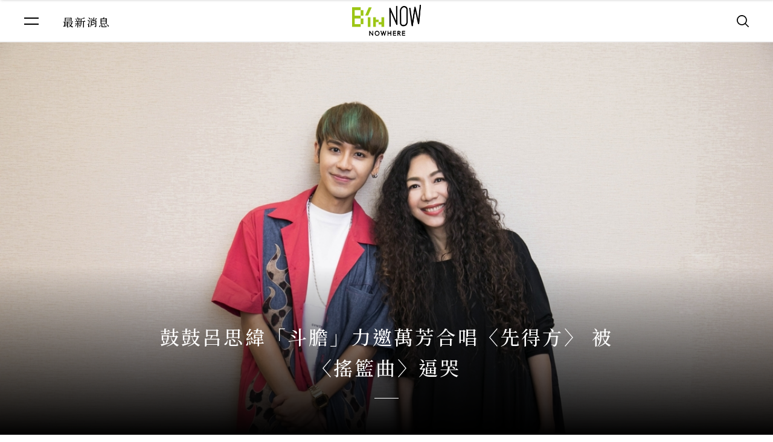

--- FILE ---
content_type: text/html; charset=UTF-8
request_url: https://www.bin-music.com.tw/news/1092
body_size: 7349
content:
<!DOCTYPE html>
<html itemscope itemtype="http://schema.org/WebSite">

<head>
	<meta charset="UTF-8">
	<meta name="viewport" content="initial-scale=1.0">
	<meta name="viewport" content="width=device-width">
	<title>鼓鼓呂思緯「斗膽」力邀萬芳合唱〈先得方〉 被〈搖籃曲〉逼哭 - 相信音樂 B&#039;in Music</title>
	<meta itemprop="name" property="og:title" content="鼓鼓呂思緯「斗膽」力邀萬芳合唱〈先得方〉 被〈搖籃曲〉逼哭 - 相信音樂 B&#039;in Music" />
	<meta itemprop="keywords" name="keywords" content="藝人動態,鼓鼓 呂思緯" />
	<meta itemprop="description" property="og:description" name="description" content="「全創作唱跳歌手」鼓鼓呂思緯第二張全新創作概念專輯《蟲洞》，審視靈魂最深處，在現今非常時期，聽著〈先得方〉，按下play鍵，透過音樂穿越「蟲洞」，感受各自的生命旅程。〈先得方〉是鼓鼓寫給媽媽的一首歌，是鼓鼓的兒時回憶，唱出對遺憾的理解 與生命的和解，他力邀樂壇前輩萬芳合唱，在萬芳溫柔的聲線詮釋下，賦" />
	<meta itemprop="url" property="og:url" content="https://www.bin-music.com.tw/news/1092" />
	<meta itemprop="author" property="og:site_name" name="author" content="Bin Music">
	<meta property="og:title" content="鼓鼓呂思緯「斗膽」力邀萬芳合唱〈先得方〉 被〈搖籃曲〉逼哭 - 相信音樂 B&#039;in Music">
	<meta property="og:description" content="「全創作唱跳歌手」鼓鼓呂思緯第二張全新創作概念專輯《蟲洞》，審視靈魂最深處，在現今非常時期，聽著〈先得方〉，按下play鍵，透過音樂穿越「蟲洞」，感受各自的生命旅程。〈先得方〉是鼓鼓寫給媽媽的一首歌，是鼓鼓的兒時回憶，唱出對遺憾的理解 與生命的和解，他力邀樂壇前輩萬芳合唱，在萬芳溫柔的聲線詮釋下，賦">
	<meta property="og:type" content="website">
	<meta property="og:image" content="https://www.bin-music.com.tw/album/news/5f11ebfc23cdb+tcw1200h675.jpg">

	<link rel="shortcut icon" href="https://www.bin-music.com.tw/images/favicon.ico?v=2" type="image/x-icon">
	<link href="https://www.bin-music.com.tw/css/flickity.css" rel="stylesheet">
	<link href="https://www.bin-music.com.tw/css/jquery.mCustomScrollbar.min.css" rel="stylesheet">
	<link href="https://www.bin-music.com.tw/css/jquery.fancybox.css" rel="stylesheet">
	<link href="https://www.bin-music.com.tw/css/layout.css?704" rel="stylesheet">
    <link href="https://www.bin-music.com.tw/css/cj.css" rel="stylesheet">
		<link href="https://owlcarousel2.github.io/OwlCarousel2/assets/owlcarousel/assets/owl.carousel.min.css" rel="stylesheet">
		<link href="https://owlcarousel2.github.io/OwlCarousel2/assets/owlcarousel/assets/owl.theme.default.min.css" rel="stylesheet">
		<link href="https://cdn.jsdelivr.net/npm/slick-carousel@1.8.1/slick/slick.css" rel="stylesheet">
				<script>
	! function (f, b, e, v, n, t, s) {
		if (f.fbq) return;
		n = f.fbq = function () {
			n.callMethod ?
				n.callMethod.apply(n, arguments) : n.queue.push(arguments)
		};
		if (!f._fbq) f._fbq = n;
		n.push = n;
		n.loaded = !0;
		n.version = '2.0';
		n.queue = [];
		t = b.createElement(e);
		t.async = !0;
		t.src = v;
		s = b.getElementsByTagName(e)[0];
		s.parentNode.insertBefore(t, s)
	}(window, document, 'script',
		'https://connect.facebook.net/en_US/fbevents.js');
	fbq('init', '232630911487561');
	fbq('track', 'PageView');
</script>
<noscript><img height="1" width="1" style="display:none" src="https://www.facebook.com/tr?id=232630911487561&ev=PageView&noscript=1" /></noscript>	<script async src="https://www.googletagmanager.com/gtag/js?id=G-FVKLGJHNLW"></script>
<script>
  window.dataLayer = window.dataLayer || [];
  function gtag(){dataLayer.push(arguments);}
  gtag('js', new Date());
  gtag('config', 'G-FVKLGJHNLW');
</script>	</head>
<body>
	<div class="header-wrap">
		<div class="header">
			<a href="https://www.bin-music.com.tw/index">
				<div class="logo"></div>
			</a>
			<div class="menu-btn">
				<span></span>
				<span></span>
			</div>
			<div class="header-tag">最新消息</div>
			<div class="search-btn"></div>
		</div>
	</div>
	<div class="menu-wrap mCustomScrollbar" data-mcs-theme="minimal">
		<div class="close">
			<span></span>
			<span></span>
		</div>
		<a href="https://www.bin-music.com.tw/index"><img src="https://www.bin-music.com.tw/images/menu-logo.png" class="logo" width="121"></a>
		<ul class="menu-item">
			<li><a href="https://www.bin-music.com.tw/artist">藝人專區</a></li>
			<li><a href="https://www.bin-music.com.tw/news">最新消息</a></li>
			<li><a href="https://www.bin-music.com.tw/live">音樂現場</a></li>
			<li><a href="https://www.bin-music.com.tw/now_here_life">音樂生活</a></li>
			<li><a href="https://www.bin-music.com.tw/playlist">主題歌單</a></li>
			<li><a href="https://www.bin-music.com.tw/project">特別企劃</a></li>
			<li><a href="https://www.bin-music.com.tw/about">關於我們</a></li>
			<li><a href="https://www.shopping.bin-music.com.tw" target="_blank">相信購物網</a></li>
		</ul>
		<ul class="media">
			<a href="https://www.facebook.com/ibinmusic/?epa=SEARCH_BOX" target="_blank">
				<li class="fb"></li>
			</a>
			<a href="https://www.youtube.com/channel/UC7ovu6a8ydIbDy0fAKmoZ9A" target="_blank">
				<li class="youtube"></li>
			</a>
			<a href="https://www.weibo.com/binmusic2012?is_hot=1" target="_blank">
				<li class="weibo"></li>
			</a>
			<a href="https://www.instagram.com/binmusic.ig/" target="_blank">
				<li class="instagram"></li>
			</a>

		</ul>
		<div class="copyright">非官方授權，不得使用本網站的所有信息資料<br><br>相信音樂版權所有<br>&copy; B’in Music All Rights Reserved.</div>
	</div>
	<div class="slide-box-wrap search">
		<div class="close"></div>
		<div class="search-box">
			<input type="text">
			<button type="submit"></button>
		</div>
		<div class="word-box">
			<span>熱門關鍵字</span>
			<ul>
								<li><a href="https://www.bin-music.com.tw/search?q=五月天">五月天</a></li>
								<li><a href="https://www.bin-music.com.tw/search?q=李宗盛">李宗盛</a></li>
								<li><a href="https://www.bin-music.com.tw/search?q=丁噹">丁噹</a></li>
								<li><a href="https://www.bin-music.com.tw/search?q=演唱會">演唱會</a></li>
								<li><a href="https://www.bin-music.com.tw/search?q=鼓鼓呂思緯">鼓鼓呂思緯</a></li>
								<li><a href="https://www.bin-music.com.tw/search?q="></a></li>
								<li><a href="https://www.bin-music.com.tw/search?q=告五人">告五人</a></li>
								<li><a href="https://www.bin-music.com.tw/search?q=蕭秉治">蕭秉治</a></li>
								<li><a href="https://www.bin-music.com.tw/search?q=蘇慧倫">蘇慧倫</a></li>
								<li><a href="https://www.bin-music.com.tw/search?q=家家">家家</a></li>
							</ul>
		</div>
	</div>
	
<div class="cover no-animation fullbg" style="background: url(https://www.bin-music.com.tw/album/news/5f11ebfc23cdb+tcw1200h675.jpg) no-repeat center; background-size: cover;">
	<img class="mobile" src="https://www.bin-music.com.tw/album/news/5f11ebfc23cdb+tcw1200h675.jpg" alt="鼓鼓呂思緯「斗膽」力邀萬芳合唱〈先得方〉 被〈搖籃曲〉逼哭">
	<h1>鼓鼓呂思緯「斗膽」力邀萬芳合唱〈先得方〉 被〈搖籃曲〉逼哭</h1>
</div>

<div class="article-info hide-section">
	<div>2020.04.22</div>
		<ul>
	<a href="https://www.facebook.com/sharer/sharer.php?u=https://www.bin-music.com.tw/news/1092" target="_blank"><li class="fb"></li></a>
	<a href="http://line.me/R/msg/text/?%E9%BC%93%E9%BC%93%E5%91%82%E6%80%9D%E7%B7%AF%E3%80%8C%E6%96%97%E8%86%BD%E3%80%8D%E5%8A%9B%E9%82%80%E8%90%AC%E8%8A%B3%E5%90%88%E5%94%B1%E3%80%88%E5%85%88%E5%BE%97%E6%96%B9%E3%80%89+%E8%A2%AB%E3%80%88%E6%90%96%E7%B1%83%E6%9B%B2%E3%80%89%E9%80%BC%E5%93%AD+-+%E7%9B%B8%E4%BF%A1%E9%9F%B3%E6%A8%82+B%26%23039%3Bin+Music%0D%0Ahttps://www.bin-music.com.tw/news/1092" target="_blank"><li class="line"></li></a>
	<a href="http://twitter.com/share?text=%E9%BC%93%E9%BC%93%E5%91%82%E6%80%9D%E7%B7%AF%E3%80%8C%E6%96%97%E8%86%BD%E3%80%8D%E5%8A%9B%E9%82%80%E8%90%AC%E8%8A%B3%E5%90%88%E5%94%B1%E3%80%88%E5%85%88%E5%BE%97%E6%96%B9%E3%80%89+%E8%A2%AB%E3%80%88%E6%90%96%E7%B1%83%E6%9B%B2%E3%80%89%E9%80%BC%E5%93%AD+-+%E7%9B%B8%E4%BF%A1%E9%9F%B3%E6%A8%82+B%26%23039%3Bin+Music&url=https://www.bin-music.com.tw/news/1092" target="_blank"><li class="twitter"></li></a>
	<a href="mailto:?subject=%E9%BC%93%E9%BC%93%E5%91%82%E6%80%9D%E7%B7%AF%E3%80%8C%E6%96%97%E8%86%BD%E3%80%8D%E5%8A%9B%E9%82%80%E8%90%AC%E8%8A%B3%E5%90%88%E5%94%B1%E3%80%88%E5%85%88%E5%BE%97%E6%96%B9%E3%80%89+%E8%A2%AB%E3%80%88%E6%90%96%E7%B1%83%E6%9B%B2%E3%80%89%E9%80%BC%E5%93%AD+-+%E7%9B%B8%E4%BF%A1%E9%9F%B3%E6%A8%82+B%26%23039%3Bin+Music&body=%E9%BC%93%E9%BC%93%E5%91%82%E6%80%9D%E7%B7%AF%E3%80%8C%E6%96%97%E8%86%BD%E3%80%8D%E5%8A%9B%E9%82%80%E8%90%AC%E8%8A%B3%E5%90%88%E5%94%B1%E3%80%88%E5%85%88%E5%BE%97%E6%96%B9%E3%80%89+%E8%A2%AB%E3%80%88%E6%90%96%E7%B1%83%E6%9B%B2%E3%80%89%E9%80%BC%E5%93%AD+-+%E7%9B%B8%E4%BF%A1%E9%9F%B3%E6%A8%82+B%26%23039%3Bin+Music<br /><br />https://www.bin-music.com.tw/news/1092" target="_blank"><li class="mail"></li></a>
	<a href="javascript:void(0);" class="copy-link" url="https://www.bin-music.com.tw/news/1092"><li class="link"></li></a>
</ul></div>

<div class="article-wrap hide-section">
	<p>「全創作唱跳歌手」鼓鼓呂思緯第二張全新創作概念專輯《蟲洞》，審視靈魂最深處，在現今非常時期，聽著〈先得方〉，按下play鍵，透過音樂穿越「蟲洞」，感受各自的生命旅程。〈先得方〉是鼓鼓寫給媽媽的一首歌，是鼓鼓的兒時回憶，唱出對遺憾的理解&nbsp;與生命的和解，他力邀樂壇前輩萬芳合唱，在萬芳溫柔的聲線詮釋下，賦予〈先得方〉不一樣的靈魂，配唱時即興加碼輕哼一段搖籃曲，逼哭鼓鼓，在那一瞬間，鼓鼓被萬芳的聲音所擁抱，〈先得方〉是鼓鼓寫給媽媽，也是寫給自己的一首歌，梳理兒時成長記憶，希望與生命帶來的遺憾好好和解，〈先得方〉MV已於4月21日21:00首播（https://www.youtube.com/watch?v=-RbMqtoyvDw）。&nbsp; &nbsp; 。</p>
<p><img class="cjImg img873" style="max-width: 100%; display: block; margin: 0 auto;" src="/album/album/5eec72937cabb+w1600.jpg" alt="1鼓鼓呂思緯「斗膽」力邀萬芳合唱〈先得方〉.jpg" width="633" height="422" ></p>
<p>在《蟲洞》專輯發行之初，〈先得方〉引發眾人好奇，有人認為是一間店，有人認為是人名，也有人認有是未來方向，雖然先得方是鼓鼓媽媽工作理髮店，是他小時候回去幫忙端咖啡，剪頭髮的地方，是他的兒時回憶，不同於一般男女對唱歌曲，〈先得方〉著墨的是家庭關係，在創作的過程中，鼓鼓光是詞就經過五次修改，從原本的孤單、絕望感，到正式版完成的淡然於心，他說：「現在看家人有不同的景色，學習跟心中惡魔相處，用很輕鬆的方式寫給大家！」也正因為如此，歌迷分享聽完〈先得方〉，原本覺得該首歌是很悲傷的故事，後來他越聽越舒服，甚至睡覺時不斷地單曲循環，對鼓鼓來說，「在我心中，〈先得方〉它是什麼並不重要，在你心中它是什麼才重要，希望它可以成為你們心中缺少的晚安曲，也能讓和我有同樣境遇的人不覺得孤單。」</p>
<p><img class="cjImg img875" style="max-width: 100%; display: block; margin: 0 auto;" src="/album/album/5eec72ae4ded8+w1600.jpg" alt="4鼓鼓希望人人心中都有「先得方」與遺憾好好和解.jpg" ></p>
<p>〈先得方〉完成時，鼓鼓就決定這首歌要加入女「聲」，讓整首歌曲更完整豐富，腦中馬上浮現萬芳的聲音，「斗膽」地向前輩提出邀約，沒想到當天萬芳立刻唱了一段demo回傳鼓鼓，讓鼓鼓又驚又喜，萬芳謙虛地說：「鼓鼓也要聽聽聲音合不合適，我以為我們是二個世界的人，當他們邀請我時，是件很新鮮的事情，這首歌的樣貌是我過去少有歌型。」在配唱過程中，萬芳極其用心，和鼓鼓聊完後，將自己投射在鼓鼓的故事情境中，在媽媽、妹妹、小鼓鼓、旁觀者四個角色間來回扮演著，撫慰著鼓鼓。</p>
<p><img class="cjImg img874" style="max-width: 100%; display: block; margin: 0 auto;" src="/album/album/5eec72a3e6125+w1600.jpg" alt="3〈先得方〉是鼓鼓寫給媽媽，也是寫給自己的一首歌.jpg" ></p>
<p><img class="cjImg img876" style="max-width: 100%; display: block; margin: 0 auto;" src="/album/album/5eec72b72a4bd+w1600.jpg" alt="6萬芳在詮釋〈先得方〉將自己投射在鼓鼓的故事情境中.jpg" ></p>
<p>傾力相挺的萬芳，〈先得方〉MV和鼓鼓是分別拍攝，知道鼓鼓鼓還在拍〈超機車〉MV，結束工作特地前往探班，鼓鼓受寵若驚，直說：「麻煩萬芳姐太多，我都要承受不住了！從萬芳姐聲音的表現方式，讓我大開眼界，學習到很多。」此時，萬芳爆料錄音完想跟鼓鼓合照紀念，沒想到鼓鼓忽然鼻子紅眼睛腫，原來是他落下男兒淚。鼓鼓解釋那天萬芳詢問他小時候有沒有聽過媽媽唱搖籃曲，鼓鼓第一時間回答說沒有，但當萬芳即興在歌曲尾奏哼唱搖籃曲，鼓鼓孩提記憶湧上，忍不住淚崩，這一刻鼓鼓被擁抱著，感受到溫暖，而鼓鼓也希望透過〈先得方〉找尋記憶的中心點，正視自己，讓靈魂得到最大的撫慰。更多鼓鼓呂思緯的相關資訊，請關注鼓鼓呂思緯及相信音樂官方臉書、微博、微信。</p>
	<br><br>

		<div class="tag hide-section mt30">
				<div><a href="https://www.bin-music.com.tw/search?q=藝人動態">藝人動態</a></div>
				<div><a href="https://www.bin-music.com.tw/search?q=鼓鼓 呂思緯">鼓鼓 呂思緯</a></div>
			</div>
	</div>
<div class="section bg hide-section">
	<h2 class="section-title">相關文章</h2>
	<div class="news-carousel small">
				<div class="carousel">
			<a href="https://www.bin-music.com.tw/news/2287">
				<div class="img-wrap"><picture class="lazyPicture">
			<source data-src="/album/news/6910b12b112d5+tcw320h180.webp" type="image/webp"/>
		<img data-src="https://www.bin-music.com.tw/album/news/6910b12b112d5+tcw320h180.jpeg" alt="任賢齊、宇宙人、鼓鼓呂思緯、白安、小魏魏嘉瑩、PALLAS 力挺田中馬熱情開唱" loading="lazy">
</picture>
</div>
				<div class="title">任賢齊、宇宙人、鼓鼓呂思緯、白安、小魏魏嘉瑩、PALLAS 力挺田中馬熱情開唱</div>
				<div class="date">2025.11.09</div>
			</a>
		</div>
				<div class="carousel">
			<a href="https://www.bin-music.com.tw/news/2283">
				<div class="img-wrap"><picture class="lazyPicture">
			<source data-src="/album/news/69026c49ef5e8+tcw320h180.webp" type="image/webp"/>
		<img data-src="https://www.bin-music.com.tw/album/news/69026c49ef5e8+tcw320h180.jpg" alt="「2025台灣米倉田中馬拉松」熱力開跑！11月8日「520心田中音樂節」六卡司接力開唱 為跑者加油打氣！" loading="lazy">
</picture>
</div>
				<div class="title">「2025台灣米倉田中馬拉松」熱力開跑！11月8日「520心田中音樂節」六卡司接力開唱 為跑者加油打氣！</div>
				<div class="date">2025.10.30</div>
			</a>
		</div>
				<div class="carousel">
			<a href="https://www.bin-music.com.tw/news/2269">
				<div class="img-wrap"><picture class="lazyPicture">
			<source data-src="/album/news/68ef8b8f87823+tcw320h180.webp" type="image/webp"/>
		<img data-src="https://www.bin-music.com.tw/album/news/68ef8b8f87823+tcw320h180.jpeg" alt="蕭秉治《活著 Alive》直播暢聊 五月天怪獸、Energy牛奶、白安、鼓鼓呂思緯輪番登場觀看直衝120萬" loading="lazy">
</picture>
</div>
				<div class="title">蕭秉治《活著 Alive》直播暢聊 五月天怪獸、Energy牛奶、白安、鼓鼓呂思緯輪番登場觀看直衝120萬</div>
				<div class="date">2025.10.15</div>
			</a>
		</div>
				<div class="carousel">
			<a href="https://www.bin-music.com.tw/news/2165">
				<div class="img-wrap"><picture class="lazyPicture">
			<source data-src="/album/news/6858d72491582+tcw320h180.webp" type="image/webp"/>
		<img data-src="https://www.bin-music.com.tw/album/news/6858d72491582+tcw320h180.jpeg" alt="延續《一路向東》的花蓮愛！任賢齊〈常來〉MV攜鼓鼓與當地村民溫暖互動" loading="lazy">
</picture>
</div>
				<div class="title">延續《一路向東》的花蓮愛！任賢齊〈常來〉MV攜鼓鼓與當地村民溫暖互動</div>
				<div class="date">2025.06.23</div>
			</a>
		</div>
				<div class="carousel">
			<a href="https://www.bin-music.com.tw/news/2125">
				<div class="img-wrap"><picture class="lazyPicture">
			<source data-src="/album/news/6817b9702525a+tcw320h180.webp" type="image/webp"/>
		<img data-src="https://www.bin-music.com.tw/album/news/6817b9702525a+tcw320h180.jpeg" alt="GX《大玩一票》演唱會最終場完美落幕！限定團體不解散，承諾每年再合體" loading="lazy">
</picture>
</div>
				<div class="title">GX《大玩一票》演唱會最終場完美落幕！限定團體不解散，承諾每年再合體</div>
				<div class="date">2025.05.05</div>
			</a>
		</div>
				<div class="carousel">
			<a href="https://www.bin-music.com.tw/news/2117">
				<div class="img-wrap"><picture class="lazyPicture">
			<source data-src="/album/news/68093c8995deb+tcw320h180.webp" type="image/webp"/>
		<img data-src="https://www.bin-music.com.tw/album/news/68093c8995deb+tcw320h180.jpeg" alt="GX飛美國、馬來西亞擔任嘉賓 邀粉絲赴大馬《大玩一票》演唱會最終場" loading="lazy">
</picture>
</div>
				<div class="title">GX飛美國、馬來西亞擔任嘉賓 邀粉絲赴大馬《大玩一票》演唱會最終場</div>
				<div class="date">2025.04.24</div>
			</a>
		</div>
				<div class="carousel">
			<a href="https://www.bin-music.com.tw/news/2083">
				<div class="img-wrap"><picture class="lazyPicture">
			<source data-src="/album/news/67daaa4f34a35+tcw320h180.webp" type="image/webp"/>
		<img data-src="https://www.bin-music.com.tw/album/news/67daaa4f34a35+tcw320h180.jpeg" alt="GX深圳、杭州大玩一票！倒數場展無限能量 歌單、服裝獻滿滿巧思" loading="lazy">
</picture>
</div>
				<div class="title">GX深圳、杭州大玩一票！倒數場展無限能量 歌單、服裝獻滿滿巧思</div>
				<div class="date">2025.03.19</div>
			</a>
		</div>
				<div class="carousel">
			<a href="https://www.bin-music.com.tw/news/2028">
				<div class="img-wrap"><picture class="lazyPicture">
			<source data-src="/album/news/678c80ccc7416+tcw320h180.webp" type="image/webp"/>
		<img data-src="https://www.bin-music.com.tw/album/news/678c80ccc7416+tcw320h180.jpeg" alt="《Just Love It！一路向東》東大門＋玉里共吸3.8萬人　歌迷跟著「一路向東」連看8場演出 物超所值！" loading="lazy">
</picture>
</div>
				<div class="title">《Just Love It！一路向東》東大門＋玉里共吸3.8萬人　歌迷跟著「一路向東」連看8場演出 物超所值！</div>
				<div class="date">2025.01.19</div>
			</a>
		</div>
				<div class="carousel">
			<a href="https://www.bin-music.com.tw/news/2027">
				<div class="img-wrap"><picture class="lazyPicture">
			<source data-src="/album/news/678c2da3899a2+tcw320h180.webp" type="image/webp"/>
		<img data-src="https://www.bin-music.com.tw/album/news/678c2da3899a2+tcw320h180.jpeg" alt="陪五位歐巴《Just Love It！一路向東》相信藝人兵分兩路 玉里、東大門接力開唱" loading="lazy">
</picture>
</div>
				<div class="title">陪五位歐巴《Just Love It！一路向東》相信藝人兵分兩路 玉里、東大門接力開唱</div>
				<div class="date">2025.01.19</div>
			</a>
		</div>
				<div class="carousel">
			<a href="https://www.bin-music.com.tw/news/1964">
				<div class="img-wrap"><picture class="lazyPicture">
			<source data-src="/album/news/671e8bf93c574+tcw320h180.webp" type="image/webp"/>
		<img data-src="https://www.bin-music.com.tw/album/news/671e8bf93c574+tcw320h180.jpeg" alt="鼓鼓呂思緯、蕭秉治化身「GX戰警」搗蛋萬聖城！合體王齊麟大跳射手舞嗨翻桃園" loading="lazy">
</picture>
</div>
				<div class="title">鼓鼓呂思緯、蕭秉治化身「GX戰警」搗蛋萬聖城！合體王齊麟大跳射手舞嗨翻桃園</div>
				<div class="date">2024.10.28</div>
			</a>
		</div>
				<div class="carousel">
			<a href="https://www.bin-music.com.tw/news/1918">
				<div class="img-wrap"><picture class="lazyPicture">
			<source data-src="/album/news/66d59730dd20e+tcw320h180.webp" type="image/webp"/>
		<img data-src="https://www.bin-music.com.tw/album/news/66d59730dd20e+tcw320h180.jpeg" alt="《2024 Just Love It！一路向東》高雄、玉里、花蓮四場接力傳愛 14組共演大使與你同行" loading="lazy">
</picture>
</div>
				<div class="title">《2024 Just Love It！一路向東》高雄、玉里、花蓮四場接力傳愛 14組共演大使與你同行</div>
				<div class="date">2024.09.02</div>
			</a>
		</div>
				<div class="carousel">
			<a href="https://www.bin-music.com.tw/news/1914">
				<div class="img-wrap"><picture class="lazyPicture">
			<source data-src="/album/news/66cb8405a4d87+tcw320h180.webp" type="image/webp"/>
		<img data-src="https://www.bin-music.com.tw/album/news/66cb8405a4d87+tcw320h180.jpeg" alt="超犀利趴13就是要瘋狂二天 精彩連連演出吸引萬人嗨翻小巨蛋" loading="lazy">
</picture>
</div>
				<div class="title">超犀利趴13就是要瘋狂二天 精彩連連演出吸引萬人嗨翻小巨蛋</div>
				<div class="date">2024.08.26</div>
			</a>
		</div>
				<div class="carousel">
			<a href="https://www.bin-music.com.tw/news/1882">
				<div class="img-wrap"><picture class="lazyPicture">
			<source data-src="/album/news/66865e687c021+tcw320h180.webp" type="image/webp"/>
		<img data-src="https://www.bin-music.com.tw/album/news/66865e687c021+tcw320h180.jpg" alt="13就要狂一次！8/24、8/25超犀利趴13熱血歸來！集結最狂樂團、最殺組合" loading="lazy">
</picture>
</div>
				<div class="title">13就要狂一次！8/24、8/25超犀利趴13熱血歸來！集結最狂樂團、最殺組合</div>
				<div class="date">2024.07.04</div>
			</a>
		</div>
				<div class="carousel">
			<a href="https://www.bin-music.com.tw/news/1714">
				<div class="img-wrap"><picture class="lazyPicture">
			<source data-src="/album/news/650ffe62739d1+tcw320h180.webp" type="image/webp"/>
		<img data-src="https://www.bin-music.com.tw/album/news/650ffe62739d1+tcw320h180.jpg" alt="HUSH、白安「HAHA」二人組 鼓鼓、蕭秉治魔幻合體 11/17、18新加坡開唱！" loading="lazy">
</picture>
</div>
				<div class="title">HUSH、白安「HAHA」二人組 鼓鼓、蕭秉治魔幻合體 11/17、18新加坡開唱！</div>
				<div class="date">2023.09.22</div>
			</a>
		</div>
				<div class="carousel">
			<a href="https://www.bin-music.com.tw/news/1685">
				<div class="img-wrap"><picture class="lazyPicture">
			<source data-src="/album/news/64bda00409142+tcw320h180.webp" type="image/webp"/>
		<img data-src="https://www.bin-music.com.tw/album/news/64bda00409142+tcw320h180.jpg" alt="「超犀利趴12」夏日繼續飆趴開唱  兩天華麗陣容吸引爆滿人潮" loading="lazy">
</picture>
</div>
				<div class="title">「超犀利趴12」夏日繼續飆趴開唱  兩天華麗陣容吸引爆滿人潮</div>
				<div class="date">2023.07.23</div>
			</a>
		</div>
			</div>
</div>
<style>
.slick-next:before
,button.owl-next:before
,.slick-prev:before
,button.owl-prev:before
{
    font-size: 1.2em;
}
</style>	<div class="footer" bu="https://www.bin-music.com.tw/">
		<ul class="media">
			<a href="https://www.facebook.com/ibinmusic/?epa=SEARCH_BOX" target="_blank">
				<li class="fb"></li>
			</a>
			<a href="https://www.youtube.com/channel/UC7ovu6a8ydIbDy0fAKmoZ9A" target="_blank">
				<li class="youtube"></li>
			</a>
			<a href="https://www.weibo.com/binmusic2012?is_hot=1" target="_blank">
				<li class="weibo"></li>
			</a>
			<a href="https://www.instagram.com/binmusic.ig/" target="_blank">
				<li class="instagram"></li>
			</a>
		</ul>
		<ul class="item">
			<li><a href="https://www.bin-music.com.tw/artist">藝人專區</a></li>
			<li><a href="https://www.bin-music.com.tw/news">最新消息</a></li>
			<li><a href="https://www.bin-music.com.tw/live">音樂現場</a></li>
			<li><a href="https://www.bin-music.com.tw/now_here_life">音樂生活</a></li>
			<li><a href="https://www.bin-music.com.tw/playlist">主題歌單</a></li>
			<li><a href="https://www.bin-music.com.tw/project">特別企劃</a></li>
			<li><a href="https://www.bin-music.com.tw/about">關於我們</a></li>
			<li><a href="https://www.shopping.bin-music.com.tw" target="_blank">相信購物網</a></li>
		</ul>
		<div class="copyright">相信音樂版權所有｜&copy; 2026 B’in Music All Rights Reserved.</div>
		<div class="copyright">非官方授權，不得使用本網站的所有信息資料</div>
	</div>
		<script src="https://code.jquery.com/jquery-3.6.0.min.js" integrity="sha256-/xUj+3OJU5yExlq6GSYGSHk7tPXikynS7ogEvDej/m4=" crossorigin="anonymous"></script>
	<script src="https://unpkg.com/flickity@2/dist/flickity.pkgd.min.js"></script>
	<script src="/js/jquery.mCustomScrollbar.concat.min.js"></script>
	<script src="/js/jquery.fancybox.min.js"></script>
	<script src="/js/jquery.smoothwheel.js"></script>
	<script src="https://s3-ap-northeast-1.amazonaws.com/justfont-user-script/jf-58038.js"></script>
	<script src="/js/main.js"></script>
	<script src="https://www.bin-music.com.tw/js/search.js?704"></script>
	<script src="https://owlcarousel2.github.io/OwlCarousel2/assets/owlcarousel/owl.carousel.js"></script>
	<script src="https://cdn.jsdelivr.net/npm/slick-carousel@1.8.1/slick/slick.min.js"></script>
	<script src="https://www.bin-music.com.tw/js/article.src.js?704"></script>
	
	
	<script src="/js/sloc.js"></script></body>

</html>

--- FILE ---
content_type: text/css
request_url: https://www.bin-music.com.tw/css/cj.css
body_size: 2083
content:
.article-wrap p iframe{position:static}.flickity-viewport{min-height:280px}.poster .slick-next:before,.poster button.owl-next:before,.poster .slick-prev:before,.poster button.owl-prev:before{top:0}.poster.sts2 .slick-track{display:flex;align-items:center;flex-wrap:nowrap;justify-content:center}.poster.sts2 .slick-slide img{width:20vw}.poster.sts2 .slick-current img{width:30vw}.poster.sts2 .slick-slide.slick-current img{padding:25px}.poster.sts3 .slick-track{display:flex;align-items:center;flex-wrap:nowrap;justify-content:center;transition:all 1s}.poster.sts3 .slick-slide{transition:all .5s ease-in-out}.poster.sts3 .slick-slide img{width:20vw}.poster.sts3 .slick-current img{transition:all .5s;width:30vw}.poster.sts3 .slick-slide.slick-current img{padding:25px}.poster.sts4 .slick-track{display:flex;align-items:center;flex-wrap:nowrap;justify-content:center;transition:all 1s}.poster.sts4 .slick-slide{transition:all .5s ease-in-out}.poster.sts4 .slick-slide img{width:18vw}.poster.sts4 .slick-current img{transition:all .5s;width:30vw}.poster.sts4 .slick-slide.slick-current img{padding:25px}.poster.sts5 .slick-track{display:flex;align-items:center;flex-wrap:nowrap;justify-content:center;transition:width .5s, transform 1s}.poster.sts5 .slick-slide{transition:all .5s ease-in-out}.poster.sts5 .slick-slide img{width:20vw}.poster.sts5 .slick-current img{transition:all 1s;width:30vw}.poster.sts5 .slick-slide.slick-current img{padding:25px}@media (max-width: 600px){.poster.sts3 .slick-track,.poster.sts4 .slick-track,.poster.sts5 .slick-track{transition:none}.poster.sts3 .slick-slide img,.poster.sts3 .slick-current img,.poster.sts4 .slick-slide img,.poster.sts4 .slick-current img,.poster.sts5 .slick-slide img,.poster.sts5 .slick-current img{width:100%}}.two-col-wrap{max-width:100%;width:900px;margin:0 auto}.two-col:nth-child(odd){margin-right:70px}.two-col:nth-child(even){margin-right:0}.two-col:last-child{margin:0 auto}@media (max-width: 991px){.two-col:nth-child(odd),.two-col:nth-child(even){margin:0 auto}}.news-carousel .carousel .img-wrap{width:270px;height:152px;margin-bottom:20px}.news-carousel .carousel .img-wrap img{width:270px;height:152px}

/*# sourceMappingURL=cj.css.map */

--- FILE ---
content_type: image/svg+xml
request_url: https://www.bin-music.com.tw/images/btn-share-link-normal.svg
body_size: 864
content:
<svg xmlns="http://www.w3.org/2000/svg" xmlns:xlink="http://www.w3.org/1999/xlink" width="20" height="20" viewBox="0 0 20 20"><defs><style>.a{fill:#656565;}.b{clip-path:url(#a);}</style><clipPath id="a"><rect class="a" width="20" height="20"/></clipPath></defs><g transform="translate(-559.5 -1109)"><g transform="translate(559.5 1109)"><g class="b"><path class="a" d="M806.435,378.055l-3.752,3.751a5.242,5.242,0,0,1-8.307-1.07l1.743-1.743a1.251,1.251,0,0,1,.283-.188,2.61,2.61,0,0,0,.655,1.125,2.655,2.655,0,0,0,3.751,0l3.751-3.751a2.652,2.652,0,1,0-3.751-3.751l-1.334,1.335a6.655,6.655,0,0,0-3.384-.368l2.842-2.842a5.3,5.3,0,0,1,7.5,7.5Zm-9.918,6.168-1.335,1.335a2.653,2.653,0,0,1-3.751-3.752l3.751-3.751a2.654,2.654,0,0,1,3.751,0,2.622,2.622,0,0,1,.655,1.124,1.277,1.277,0,0,0,.282-.187l1.743-1.743a5.215,5.215,0,0,0-.806-1.07,5.3,5.3,0,0,0-7.5,0l-3.751,3.751a5.3,5.3,0,0,0,7.5,7.5l2.843-2.843a6.65,6.65,0,0,1-3.384-.368Zm0,0" transform="translate(-788.002 -368.999)"/></g></g></g></svg>

--- FILE ---
content_type: image/svg+xml
request_url: https://www.bin-music.com.tw/images/btn-arrow-right.svg
body_size: 3341
content:
<svg xmlns="http://www.w3.org/2000/svg" width="26.537" height="44.15" viewBox="0 0 26.537 44.15"><defs><style>.a{fill:none;opacity:0.6;}.b{fill:#fff;}.c,.d{stroke:none;}.d{fill:#1a1a1a;}</style></defs><g transform="translate(2 2)"><g class="a" transform="translate(22.537 0) rotate(90)"><path class="c" d="M1.957,21.908a2.274,2.274,0,0,0,3.106,0l15-14.336,15.02,14.352a2.276,2.276,0,0,0,3.106,0l1.316-1.258a2.036,2.036,0,0,0,0-2.968L21.625.612a2.291,2.291,0,0,0-3.117,0L.641,17.683a2.039,2.039,0,0,0,0,2.968Z"/><path class="d" d="M 36.63955688476562 22.53726387023926 C 37.22777938842773 22.53726387023926 37.77877807617188 22.3195629119873 38.19236755371094 21.92500305175781 L 39.50850677490234 20.6671142578125 C 40.36439895629883 19.84900283813477 40.36439895629883 18.51748275756836 39.50850677490234 17.69938278198242 L 21.62466812133789 0.6116333603858948 C 21.21141815185547 0.2167533487081528 20.66040802001953 -1.664794945099857e-05 20.06011772155762 -1.664794945099857e-05 C 19.47189712524414 -1.664794945099857e-05 18.92056846618652 0.2167533487081528 18.50796699523926 0.6116333603858948 L 0.640777587890625 17.68316268920898 C 0.2275175750255585 18.07835388183594 -2.429199184916797e-06 18.60515403747559 -2.429199184916797e-06 19.16719245910645 C -2.429199184916797e-06 19.72923278808594 0.2271875739097595 20.25634384155273 0.640777587890625 20.65120315551758 L 1.956597566604614 21.90848350524902 C 2.369847536087036 22.30334281921387 2.921497583389282 22.5213737487793 3.509717464447021 22.5213737487793 C 4.09793758392334 22.5213737487793 4.649267673492432 22.30334281921387 5.06284761428833 21.90848350524902 L 20.06631851196289 7.57261323928833 L 35.08642578125 21.92500305175781 C 35.49968719482422 22.3195629119873 36.05101776123047 22.53726387023926 36.63955688476562 22.53726387023926 M 36.63955688476562 24.53726387023926 C 35.53472900390625 24.53726387023926 34.49265670776367 24.1232738494873 33.70531845092773 23.37156295776367 L 20.06628799438477 10.3388614654541 L 6.444527626037598 23.3545036315918 C 5.656177520751953 24.10716247558594 4.614117622375488 24.5213737487793 3.509717464447021 24.5213737487793 C 2.40469765663147 24.5213737487793 1.362437605857849 24.10697364807129 0.5749275684356689 23.3545036315918 L -0.7409024238586426 22.09721374511719 C -1.552632451057434 21.3222541809082 -2.000002384185791 20.28147315979004 -2.000002384185791 19.16719245910645 C -2.000002384185791 18.05416297912598 -1.553052425384521 17.0137825012207 -0.7414824366569519 16.23770332336426 L 17.12631797790527 -0.8344066739082336 C 17.91127777099609 -1.585656642913818 18.9536075592041 -2.000016689300537 20.06011772155762 -2.000016689300537 C 21.17338752746582 -2.000016689300537 22.21971702575684 -1.586046695709229 23.00637817382812 -0.8343566656112671 L 40.89016723632812 16.25335311889648 C 41.70294570922852 17.03024291992188 42.15041732788086 18.0706729888916 42.15042877197266 19.1832332611084 C 42.15042877197266 20.2957935333252 41.70295715332031 21.33623313903809 40.89044570922852 22.11287307739258 L 39.57422637939453 23.37085342407227 C 38.78529739379883 24.12347412109375 37.74355697631836 24.53726387023926 36.63955688476562 24.53726387023926 Z"/></g><path class="b" d="M1.957,21.908a2.274,2.274,0,0,0,3.106,0l15-14.336,15.02,14.352a2.276,2.276,0,0,0,3.106,0l1.316-1.258a2.036,2.036,0,0,0,0-2.968L21.625.612a2.291,2.291,0,0,0-3.117,0L.641,17.683a2.039,2.039,0,0,0,0,2.968Z" transform="translate(22.537 0) rotate(90)"/></g></svg>

--- FILE ---
content_type: application/javascript; charset=utf-8
request_url: https://www.bin-music.com.tw/js/sloc.js
body_size: -42
content:
/bin-music\.com\.tw/.test(location.href)||location.replace("https://www.bin-music.com.tw");


--- FILE ---
content_type: application/javascript; charset=utf-8
request_url: https://www.bin-music.com.tw/js/search.js?704
body_size: 240
content:
$(function(){$(".search-box input").keyup(function(a){if(13!=a.which)return!1;a=$(this).val().trim();if(!a)return!1;window.location=$("div.footer").attr("bu")+"search?q="+encodeURIComponent(a)});$(".search-box button").click(function(){var a=$(".search-box input").val().trim();if(!a)return!1;window.location=$("div.footer").attr("bu")+"search?q="+encodeURIComponent(a)})});
